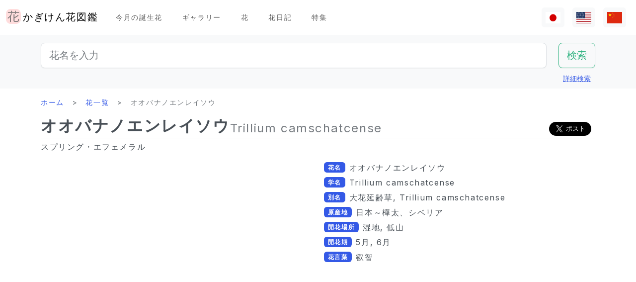

--- FILE ---
content_type: text/html; charset=utf-8
request_url: https://www.flower-db.com/ja/flowers/trillium-camschatcense
body_size: 13368
content:
<!DOCTYPE html><html class="h-100" lang="ja"><head><meta charset="utf-8" /><meta content="width=device-width,initial-scale=1" name="viewport" /><title>オオバナノエンレイソウ | Trillium camschatcense | かぎけん花図鑑</title><link rel="apple-touch-icon" type="image/png" href="https://www.flower-db.com/assets/180x180-b565022977809c0d0930d4bf7a8f370e4ff322827aa09d8d6995d5803ee44af4.png"><link rel="icon" type="image/png" href="https://www.flower-db.com/assets/192x192-be279cb9985010e2d83e18225c9f5d3b2f8cb99e61f606ed9eecdf2a3d36ceb5.png"><meta name="description" content="オオバナノエンレイソウ（大花延齢草、学名：Trillium camschatcense）は、日本～樺太、シベリア原産で、シュロソウ科エンレイソウ属の多年草です。日本では、北海道、本州、四国、九州の平地や、低地～亜高山の湿地に生息します。茎頂に広卵形の葉が３枚輪生します。初夏に、茎頂に白い３弁花を咲かせます。花の中央に子房が１つあり、それを６個の雄蕊が取り囲みます。属名の「Trillium」とは、花と、萼、葉が３枚ずつあることに拠ります。 同属に、花弁の無いエンレイソウ（延齢草、学名：Trillium smallii）があります。 一般名：オオバナノエンレイソウ（大花延齢草、学名：Trilli"><link rel="canonical" href="https://www.flower-db.com/ja/flowers/trillium-camschatcense"><link rel="alternate" href="https://www.flower-db.com/ja/flowers/trillium-camschatcense" hreflang="ja"><link rel="alternate" href="https://www.flower-db.com/en/flowers/trillium-camschatcense" hreflang="en"><link rel="alternate" href="https://www.flower-db.com/zh/flowers/trillium-camschatcense" hreflang="zh"><meta property="fb:app_id" content="119434635471566"><meta name="twitter:card" content="summary_large_image"><meta property="og:url" content="https://www.flower-db.com/ja/flowers/trillium-camschatcense"><meta property="og:type" content="article"><meta property="og:title" content="オオバナノエンレイソウ | Trillium camschatcense"><meta property="og:description" content="オオバナノエンレイソウ（大花延齢草、学名：Trillium camschatcense）は、日本～樺太、シベリア原産で、シュロソウ科エンレイソウ属の多年草です。日本では、北海道、本州、四国、九州の平地や、低地～亜高山の湿地に生息します。茎頂に広卵形の葉が３枚輪生します。初夏に、茎頂に白い３弁花を咲かせます。花の中央に子房が１つあり、それを６個の雄蕊が取り囲みます。属名の「Trillium」とは、花と、萼、葉が３枚ずつあることに拠ります。 同属に、花弁の無いエンレイソウ（延齢草、学名：Trillium smallii）があります。 一般名：オオバナノエンレイソウ（大花延齢草、学名：Trilli"><meta property="og:site_name" content="かぎけん花図鑑"><meta property="og:image" content="https://storage.googleapis.com/flower-db-prd/5f78af752f4d2d0839b780b5db5c0217.jpg"><meta property="og:image" content="https://storage.googleapis.com/flower-db-prd/857151340a5642d52914a5fafa2fcbb6.png"><meta property="og:image" content="https://storage.googleapis.com/flower-db-prd/78d4281fad9c6284996762603ac012f1.jpg"><meta property="og:image" content="https://storage.googleapis.com/flower-db-prd/3da629ef8063fdac5c4e4a0ec7ab8fb4.png"><meta name="thumbnail" content="https://storage.googleapis.com/flower-db-prd/5f78af752f4d2d0839b780b5db5c0217.jpg"><meta content="#FFDDDD" name="theme-color" /><meta name="csrf-param" content="authenticity_token" />
<meta name="csrf-token" content="_OxYpxnAOp-abHQ83hHEddKRvgqxAuRAZvp3ihZGOCKhwM9ngTzEX0t-6pkkz9IvduUB36yVmOJo2x9tl2iqaA" /><link rel="stylesheet" media="all" href="https://www.flower-db.com/assets/application-d831d65c6f6b395a9c111baaff47eb8fe02d2bd0134f823f7e7134b4005bf28f.css" data-turbo-track="reload" /><script src="https://www.flower-db.com/assets/application-4a1e8d9fd9c9c6b43dbad2def80fccd1b67fde144cbf108b2a2923a2d3049f6b.js" data-turbo-track="reload"></script><!-- Global site tag (gtag.js) - Google Analytics -->
<script async src="https://www.googletagmanager.com/gtag/js?id=G-ZM840QWHMK"></script>
<script>
  window.dataLayer = window.dataLayer || [];
  function gtag(){dataLayer.push(arguments);}
  gtag('js', new Date());

  gtag('config', 'G-ZM840QWHMK');
</script>
</head><body class="d-flex flex-column h-100 ja" data-controller="lib--lazy-load-adsense"><nav class="navbar navbar-expand-lg navbar-light"><div class="container-fluid"><a class="navbar-brand d-flex" href="/ja"><img width="30" height="30" alt="flower-db-logo" src="https://www.flower-db.com/assets/logo-6639fe7dbcf345a970ee5b5057f93e2eba3228e01a9486b603b765f8bc12f76d.svg" /><div class="ms-1">かぎけん花図鑑</div></a><button aria-controls="navbar" aria-expanded="false" aria-label="Toggle navigation" class="navbar-toggler" data-bs-target="#navbar" data-bs-toggle="collapse" type="button"><span class="navbar-toggler-icon"></span></button><div class="collapse navbar-collapse" id="navbar"><ul class="navbar-nav me-auto mb-2 mb-lg-0"><li class="nav-item"><a class="nav-link" href="/ja/january-birth-flowers">今月の誕生花</a></li><li class="nav-item"><a class="nav-link" href="/ja/gallery">ギャラリー</a></li><li class="nav-item"><a class="nav-link" href="/ja/flowers">花</a></li><li class="nav-item"><a class="nav-link" href="/ja/articles">花日記</a></li><li class="nav-item"><a class="nav-link" href="/ja/features">特集</a></li></ul><ul class="navbar-nav mb-2 mb-lg-0 flex-row"><li class="nav-item"><a class="nav-link bg-light px-2" id="lang-ja" href="/ja/flowers/trillium-camschatcense"><img width="30" src="https://www.flower-db.com/assets/flag/ja-4d380d86a4936e6a0157ea07ba4ebdd6232bda9ccba317a02608d8589f88501e.svg" /></a></li><li class="nav-item"><a class="nav-link bg-light px-2" id="lang-en" href="/en/flowers/trillium-camschatcense"><img width="30" src="https://www.flower-db.com/assets/flag/en-b7b4ca159b0494268a226a1769c074885c98abdf76583b551b1fd22a97739251.svg" /></a></li><li class="nav-item"><a class="nav-link bg-light px-2" id="lang-zh" href="/zh/flowers/trillium-camschatcense"><img width="30" src="https://www.flower-db.com/assets/flag/zh-541cc5519faa10fe2c80c39078d7ace52473df738d308ddb188774bd8a81bc0e.svg" /></a></li></ul></div></div></nav><main class="flex-shrink-0 mb-3"><div class="bg-body-tertiary pt-3"><div class="container"><form class="row" action="/ja/search" accept-charset="UTF-8" method="get"><div class="col"><input class="form-control form-control-lg" placeholder="花名を入力" type="search" name="query" id="query" /></div><div class="col-auto"><input type="submit" value="検索" class="btn btn-lg btn-outline-success" data-disable-with="検索" /></div></form><div class="d-flex justify-content-end"><button class="p-2 btn btn-link" data-bs-target="#advanced" data-bs-toggle="modal" type="button">詳細検索</button><div class="modal fade" data-controller="lib--modal" id="advanced" tabindex="-1"><div class="modal-dialog modal-dialog-centered modal-dialog-scrollable modal-xl"><div class="modal-content"><div class="modal-header pb-0"><div class="fs-5 border-bottom pb-1 mb-0">詳細検索</div><button aria-label="Close" class="btn-close" data-bs-dismiss="modal" type="button"></button></div><div class="modal-body"><form action="/ja/search" accept-charset="UTF-8" method="get"><div class="row mb-3"><div class="col"><label class="form-label" for="name">花名</label><input class="form-control" type="text" name="name" id="name" /></div><div class="col"><label class="form-label" for="formal_name">学名</label><input class="form-control" type="text" name="formal_name" id="formal_name" /></div></div><div class="row mb-3"><div class="col"><label class="form-label" for="origin">原産地</label><input class="form-control" type="text" name="origin" id="origin" /></div><div class="col"><label class="form-label" for="morph">生活型</label><input class="form-control" type="text" name="morph" id="morph" /></div></div><div class="row mb-3 g-3"><div class="col-6 col-lg"><label class="form-label" for="order">目</label><input class="form-control" type="text" name="order" id="order" /></div><div class="col-6 col-lg"><label class="form-label" for="family">科</label><input class="form-control" type="text" name="family" id="family" /></div><div class="col-6 col-lg"><label class="form-label" for="genus">属</label><input class="form-control" type="text" name="genus" id="genus" /></div><div class="col-6 col-lg"><label class="form-label" for="species">種</label><input class="form-control" type="text" name="species" id="species" /></div></div><div class="row mb-3 g-3"><div class="col-6 col-lg"><label class="form-label" for="flower_type">花のタイプ</label><select class="form-select" name="flower_type" id="flower_type"><option value="" label=" "></option>
<option value="actinomorphic">放射相称花</option>
<option value="zygomorphic">左右相称花</option>
<option value="asymmetric">非相称花</option>
<option value="bisymmetric">十字相称花</option>
<option value="other">その他</option></select></div><div class="col-6 col-lg"><label class="form-label" for="flower_array">花序</label><select class="form-select" name="flower_array" id="flower_array"><option value="" label=" "></option>
<option value="solitary">単頂花序</option>
<option value="raceme">総状花序</option>
<option value="spike">穂状花序</option>
<option value="corymb">散房花序</option>
<option value="panicle">円錐/複総状花序</option>
<option value="cyme">集散花序</option>
<option value="double_cymes">複集散花序</option>
<option value="scorpioid">さそり型花序</option>
<option value="head">頭状花序</option>
<option value="umbel">散形花序/傘形</option>
<option value="pleiochasium">多散花序</option>
<option value="catkin">尾状花序</option>
<option value="spadix">肉穂花序</option>
<option value="hypanthodium">イチジク型花序</option>
<option value="cyathium">杯形花序</option>
<option value="verticillaster">輪散花序</option>
<option value="spikelet">小穂花序</option>
<option value="pollen_cone">毬状花序</option>
<option value="glomerule">団散花序</option>
<option value="dichasial_cyme">2出集散花序</option>
<option value="bostryx">カタツムリ型花序</option>
<option value="monochasium">単散花序</option>
<option value="rhipidium">扇状花序</option>
<option value="drepanium">カマ型花序</option>
<option value="other">その他</option></select></div><div class="col-6 col-lg"><label class="form-label" for="petal_shape">花冠</label><select class="form-select" name="petal_shape" id="petal_shape"><option value="" label=" "></option>
<option value="funnel_shaped">漏斗形/トランペット形</option>
<option value="urceolate">壺形</option>
<option value="bell_shaped">鐘形</option>
<option value="four_petaled">4弁花</option>
<option value="five_petaled">5弁形</option>
<option value="multi_petaled">多弁形</option>
<option value="labiate">唇形</option>
<option value="cup_shaped">杯形</option>
<option value="cruciate">高杯形</option>
<option value="papilionaceous">蝶形</option>
<option value="ligulate">舌状形</option>
<option value="tubular">管状形</option>
<option value="caryophyllaceous">ナデシコ形</option>
<option value="rosaceous">バラ形</option>
<option value="galeate">かぶと状/有距形</option>
<option value="iris">あやめ形</option>
<option value="viola">スミレ形</option>
<option value="liliaceous">ユリ形</option>
<option value="orchidaceae">ラン形</option>
<option value="rotate">車形</option>
<option value="disc_corolla">筒形</option>
<option value="filiform">糸状</option>
<option value="personate">仮面状花冠</option>
<option value="six_petaled">6弁花</option>
<option value="apetalous">花びら無し</option>
<option value="ovate">卵形/楕円形</option>
<option value="capitulum">頭花</option>
<option value="three_petaled">3弁花</option>
<option value="catkin">尾状</option>
<option value="spikelet">小穂</option>
<option value="other">その他</option></select></div><div class="col-6 col-lg"><label class="form-label" for="leaf_type">葉形</label><select class="form-select" name="leaf_type" id="leaf_type"><option value="" label=" "></option>
<option value="spatulate">へら形</option>
<option value="orbicular">円形</option>
<option value="linear">線形</option>
<option value="palmate">掌形</option>
<option value="pinnately_lobed">羽状形</option>
<option value="elliptic">楕円形</option>
<option value="oblong">長楕円形</option>
<option value="acicular">針形</option>
<option value="lanceolate">披針形</option>
<option value="oblanceolate">倒披針形</option>
<option value="ovate">卵形</option>
<option value="obovate">倒卵形</option>
<option value="cordate">心臓形</option>
<option value="obcordate">倒心臓形</option>
<option value="reniform">腎臓形</option>
<option value="hastate">矛形</option>
<option value="sagittate">矢じり形</option>
<option value="deltoi">三角形</option>
<option value="peltate">盾形</option>
<option value="ligulate">舌状</option>
<option value="subulate">錐形</option>
<option value="rhomboid">菱形</option>
<option value="paripinnate">偶数羽状複葉</option>
<option value="impari_pinnate">奇数羽状複葉</option>
<option value="bipinnate">2回羽状複葉</option>
<option value="tripinnate">3回羽状複葉</option>
<option value="palmately_compound">掌状複葉</option>
<option value="ternately_compound">3出複葉</option>
<option value="biternate">2回3出羽状複葉</option>
<option value="ensiform">剣形</option>
<option value="pinnate">羽状複葉</option>
<option value="radical_leaf">根生葉</option>
<option value="capsular">莢状</option>
<option value="plicate">扇形</option>
<option value="terete">円筒形</option>
<option value="other">その他</option></select></div><div class="col-6 col-lg"><label class="form-label" for="leaf_edge">葉縁</label><select class="form-select" name="leaf_edge" id="leaf_edge"><option value="" label=" "></option>
<option value="entire_fringe">全縁</option>
<option value="crenate">波状</option>
<option value="serrate">鋸歯状</option>
<option value="dentate">歯状</option>
<option value="incised">欠刻状</option>
<option value="biserrate">重鋸歯状</option>
<option value="spiny">棘状</option>
<option value="ciliate">毛</option>
<option value="other">その他</option></select></div></div><div class="row mb-3"><div class="col"><label class="form-label" for="place">開花場所</label><select class="form-select" name="place" id="place"><option value="" label=" "></option>
<option value="fields">野原・畦道</option>
<option value="high_mountain">高山</option>
<option value="garden">庭</option>
<option value="wetland">湿地</option>
<option value="cut_flower">切り花・生け花</option>
<option value="greenhouse">温室</option>
<option value="orchard">果樹園</option>
<option value="farm">畑</option>
<option value="seashore">海岸</option>
<option value="botanical_gardens">植物園</option>
<option value="overseas">海外</option>
<option value="low_mountain">低山</option>
<option value="sub_alpine">亜高山</option>
<option value="hokkaido">北海道</option>
<option value="temple">墓地・寺院</option>
<option value="park">公園</option>
<option value="sub_tropical">亜熱帯地域</option>
<option value="cultivar">園芸品種</option>
<option value="okinawa">沖縄</option>
<option value="bonsai">盆栽</option>
<option value="potted_flower">鉢花</option>
<option value="foliage_plant">観葉植物</option>
<option value="street">街路、植栽</option>
<option value="specific_area">特定の地域</option>
<option value="hakone">箱根</option>
<option value="river">川・池</option>
<option value="paddy_field">田んぼ</option></select></div><div class="col"><label class="form-label" for="location">撮影場所</label><select class="form-select" name="location" id="location"><option value="" label=" "></option>
<option value="1">京都府立植物園</option>
<option value="2">東京都薬用植物園</option>
<option value="3">浜名湖花博2004</option>
<option value="4">神代植物公園</option>
<option value="5">リマフリ・ガーデン(カウアイ島)</option>
<option value="6">木場公園</option>
<option value="7">夢の島熱帯植物館</option>
<option value="8">麹町</option>
<option value="9">新宿御苑温室</option>
<option value="10">千葉</option>
<option value="11">清水谷公園</option>
<option value="12">市川市動植物園</option>
<option value="13">伊豆大島</option>
<option value="14">礼文島高山植物園</option>
<option value="15">早明浦ダム</option>
<option value="16">清澄白河</option>
<option value="17">エンチャンティング フローラル ガーデンズ</option>
<option value="18">赤塚植物園</option>
<option value="19">京都動物園</option>
<option value="20">由布院</option>
<option value="21">江東区</option>
<option value="22">ズーラシア</option>
<option value="23">準備中</option>
<option value="24">八ヶ岳薬用植物園</option>
<option value="25">姫路市</option>
<option value="26">ニューヨークランプミュージアム&amp; フラワーガーデン</option>
<option value="27">伊豆四季の花公園</option>
<option value="28">麻布十番</option>
<option value="29">咲くやこの花館</option>
<option value="30">プラザ元加賀</option>
<option value="31">殿ケ谷戸庭園</option>
<option value="32">熱帯ドリームセンター（沖縄）</option>
<option value="33">マウイ島</option>
<option value="34">カウアイ島</option>
<option value="35">OKINAWAフルーツらんど</option>
<option value="36">東山動物園</option>
<option value="37">筑波実験植物園</option>
<option value="38">フラワーパークかごしま</option>
<option value="39">墨田区菊川の庭木</option>
<option value="40">紀尾井町通り</option>
<option value="41">六甲高山植物園</option>
<option value="42">かぎけん</option>
<option value="43">沖縄竹富島</option>
<option value="44">城ヶ崎海岸</option>
<option value="45">小石川植物園</option>
<option value="46">尾瀬沼</option>
<option value="47">ハワイ熱帯植物園（ハワイ島）</option>
<option value="48">皇居二の丸公園</option>
<option value="49">SA</option>
<option value="50">稚内</option>
<option value="51">北海道稚内</option>
<option value="52">和代様宅</option>
<option value="53">ハワイ島（ビッグアイランド）</option>
<option value="54">熱川バナナワニ園</option>
<option value="55">小室山</option>
<option value="56">猿江恩賜公園</option>
<option value="57">若洲</option>
<option value="58">ワイメア・オージュボンセンター(オアフ島)</option>
<option value="59">牧野植物園</option>
<option value="60">箱根湿生植物園</option>
<option value="61">千代田区内</option>
<option value="62">気仙沼</option>
<option value="63">西会津</option>
<option value="64">東京都内</option>
<option value="65">日光植物園</option>
<option value="66">らんの里　堂ヶ島</option>
<option value="67">ファーム富田</option>
<option value="68">湯布院</option>
<option value="69">富山県</option>
<option value="70">北海道</option>
<option value="71">小田原PA</option>
<option value="72">高尾山 ”山草園”</option>
<option value="73">熱海</option>
<option value="74">北海道（ワッカ原生花園）</option>
<option value="75">礼文島</option>
<option value="76">自宅</option>
<option value="77">浜離宮</option>
<option value="78">台場</option>
<option value="79">マザー牧場</option>
<option value="80">あしかがフラワーパーク</option>
<option value="81">青島亜熱帯植物園</option>
<option value="82">新宿御苑</option>
<option value="83">品川水族館</option>
<option value="84">沖縄本島</option>
<option value="85">静岡県</option>
<option value="86">東京都庭園美術館</option>
<option value="87">立山室堂</option>
<option value="88">ハイジの花道</option>
<option value="89">高千穂</option>
<option value="90">オアフ島</option>
<option value="91">赤城自然公園</option>
<option value="92">高尾山</option>
<option value="93">飛騨高山</option>
<option value="94">錦糸町</option>
<option value="95">飫肥</option>
<option value="96">京都</option>
<option value="97">城ヶ島</option>
<option value="98">京都水族館</option>
<option value="99">白川郷</option>
<option value="100">島根県</option>
<option value="101">上高地</option>
<option value="102">クラロッジ（マウイ島）</option>
<option value="103">小清水原生花園</option>
<option value="104">白山自然高山植物園</option>
<option value="105">高知県いの町</option>
<option value="106">東京大学構内</option>
<option value="107">はな阿蘇美</option>
<option value="108">奄美自然観察の森</option>
<option value="109">軽井沢</option>
<option value="110">新潟のホテル</option>
<option value="111">レストラン</option>
<option value="112">山梨県</option>
<option value="113">谷津干潟</option>
<option value="114">ハンターマウンテン塩原</option>
<option value="115">長野県</option>
<option value="116">蘭展（後楽園、2007年3月4日）</option>
<option value="117">後楽園ドーム</option>
<option value="118">世界らん展、後楽園ドーム</option>
<option value="119">清瀬市</option>
<option value="120">シンガポール植物園</option>
<option value="121">黒部平高山植物園</option>
<option value="122">シドニー王立植物園</option>
<option value="123">シドニー</option>
<option value="124">宮崎県</option>
<option value="125">日比谷公園</option>
<option value="126">フラワーパーク鹿児島</option>
<option value="127">大分県</option>
<option value="128">くじゅう野の花の郷</option>
<option value="129">山口県</option>
<option value="130">甲府</option>
<option value="131">青連院</option>
<option value="132">日光花いちもんめ</option>
<option value="133">白山神社</option>
<option value="134">姫路手柄山温室植物園</option>
<option value="135">萩</option>
<option value="136">裏磐梯</option>
<option value="137">東館山高山植物園</option>
<option value="138">国立歴史民俗博物館　&#39;くらしの植物苑&#39;</option>
<option value="139">東京都立大島公園</option>
<option value="140">奇跡の星の植物館</option>
<option value="141">ガザリア</option>
<option value="142">箱根</option>
<option value="143">奄美大島</option>
<option value="144">レイクヒルファーム</option>
<option value="145">東京銀座</option>
<option value="146">釧路湿原</option>
<option value="147">横浜・八景島シーパラダイス</option>
<option value="148">皇居</option>
<option value="149">らんの里 堂ヶ島（2013年7月31日営業終了）</option>
<option value="150">あとで</option>
<option value="151">砺波（富山県）</option>
<option value="152">川奈ホテル</option>
<option value="153">那須高原</option>
<option value="154">台北</option>
<option value="155">兵庫県</option>
<option value="156">北海道大学</option>
<option value="157">蘭展（後楽園、2019年2月17日）</option>
<option value="158">半蔵門</option>
<option value="159">葛西臨海公園</option>
<option value="160">鹿児島</option>
<option value="161">箱根富士屋ホテル</option>
<option value="162">東南植物楽園</option>
<option value="163">松山</option>
<option value="164">松江</option>
<option value="165">大阪</option>
<option value="166">唐招提寺</option>
<option value="167">向島百花園</option>
<option value="168">熊本県</option>
<option value="169">熊本動植物園</option>
<option value="170">奈良</option>
<option value="171">高岡</option>
<option value="172">伊豆大島公園椿園</option>
<option value="173">多摩動物公園</option>
<option value="174">不明</option>
<option value="175">葛西臨海水族園</option>
<option value="176">奥多摩湖</option>
<option value="177">神奈川県</option>
<option value="178">皇居東御苑</option>
<option value="179">大王わさび農場</option>
<option value="180">別府</option>
<option value="181">鬼怒川温泉</option>
<option value="182">石垣島</option>
<option value="183">熊本県農業研究センター</option>
<option value="184">和歌山県</option>
<option value="185">上野不忍池</option>
<option value="186">二条城</option>
<option value="187">沖縄県西表島</option>
<option value="188">ホテルニューオータニ</option>
<option value="189">江戸川自然動物園</option>
<option value="190">河津Bagatelle</option>
<option value="191">昭和記念公園</option>
<option value="192">日本橋（東京）</option>
<option value="193">帯広(北海道)</option>
<option value="194">北の丸公園</option>
<option value="195">上野動物園</option>
<option value="196">大雪山</option>
<option value="197">八ヶ岳</option>
<option value="198">石見銀山</option>
<option value="199">国立劇場前庭</option>
<option value="200">松島</option>
<option value="201">東京ドーム</option>
<option value="202">タイ</option>
<option value="203">下今市</option>
<option value="204">日南海岸</option>
<option value="205">明治神宮</option>
<option value="206">京都ホテル</option>
<option value="207">錦糸公園</option>
<option value="208">鳥羽市立　海の博物館</option>
<option value="209">ヒルトン大阪</option>
<option value="210">老神温泉</option>
<option value="211">名取智恵子様から</option>
<option value="212">マウラナニベイホテル＆バンガローズ</option>
<option value="213">ショップ</option>
<option value="214">川場(茨城県)</option>
<option value="215">内幸町</option>
<option value="216">三重県</option>
<option value="218">天空の農園</option>
<option value="219">仁淀川</option>
<option value="220">日本橋高島屋</option>
<option value="221">埼玉県こども動物園</option>
<option value="222">バドラッツ パレス ホテル</option>
<option value="223">自然教育園</option>
<option value="224">箱根園水族館</option>
<option value="225">アクアマリンいなわしろカワセミ水族館</option>
<option value="226">オロンコイワ</option>
<option value="227">小石川植物園　温室</option>
<option value="228">下久保ダム</option>
<option value="217">ニューカレドニア・リビエルブルー州立公園</option>
<option value="229">浜名湖花博2004_1</option>
<option value="230">浜名湖花博2004_2</option>
<option value="231">浜名湖花博2004_3</option>
<option value="232">浜名湖花博2004_4</option>
<option value="233">浜名湖花博2004_5</option>
<option value="234">浜名湖花博2004_6</option>
<option value="235">美山</option>
<option value="236">ラッフルズホテル</option>
<option value="237">あんずの里物産館</option>
<option value="238">小田原の民家</option>
<option value="239">群馬県沼田</option>
<option value="240">江の島サムエル・コッキング苑</option>
<option value="241">アトランタ</option>
<option value="242">ニューカレドニア</option>
<option value="243">板橋区立熱帯環境植物館　</option>
<option value="244">亀戸中央公園</option>
<option value="245">赤い魚</option>
<option value="246">浜名湖ガーデンパーク</option>
<option value="247">浜名湖フラワーパーク</option>
<option value="248">仁淀川沿岸</option>
<option value="249">浜名湖フラワーガーデンにあるモネの庭</option>
<option value="251">京成バラ園</option>
<option value="252">高山植物園　アルプの里</option>
<option value="253">越後湯沢</option>
<option value="254">群馬フラワーパーク</option>
<option value="250">イラスト:有紀＠かぎけん(千代田区麹町,東京)</option>
<option value="255">撮影：藤田明希</option>
<option value="258">小河内ダム</option>
<option value="256">伊豆大島椿公園’椿資料館’</option>
<option value="257">奥飛騨平湯大滝公園</option>
<option value="259">富山県中央植物園</option>
<option value="260">足摺岬</option>
<option value="261">シンガポール</option>
<option value="262">柳下瑞穂制作</option>
<option value="263">新潟市</option>
<option value="264">旭山動物園</option>
<option value="265">台東区</option>
<option value="266">奥入瀬</option>
<option value="267">南房総</option>
<option value="268">堀切菖蒲園</option>
<option value="269">九段会館</option>
<option value="270">ザ・ブセナテラス</option>
<option value="271">バドラッツ パレス ホテル </option>
<option value="273">河口湖音楽と森の美術館</option>
<option value="274">サンライズ・プロテア・ファーム（マウイ島）</option>
<option value="272">河口湖ふふ</option>
<option value="275">修善寺</option>
<option value="276">マンションの共有スペース</option>
<option value="277">鳥取県</option>
<option value="278">名古屋市</option>
<option value="279">白馬五竜高山植物園</option>
<option value="280">Copilotさん</option>
<option value="281">TV</option>
<option value="282">✨geminiさん</option>
<option value="283">Aquaさん</option></select></div></div><div class="mb-3"><label class="form-label" for="seasons">開花期</label><div class="row row-cols-4 row-cols-lg-6 row-cols-xl-auto g-0"><div class="col"><div class="form-check form-check-inline"><input class="form-check-input" type="checkbox" value="january" name="seasons[]" id="seasons_january" /><label class="form-check-label" for="seasons_january">1月</label></div></div><div class="col"><div class="form-check form-check-inline"><input class="form-check-input" type="checkbox" value="february" name="seasons[]" id="seasons_february" /><label class="form-check-label" for="seasons_february">2月</label></div></div><div class="col"><div class="form-check form-check-inline"><input class="form-check-input" type="checkbox" value="march" name="seasons[]" id="seasons_march" /><label class="form-check-label" for="seasons_march">3月</label></div></div><div class="col"><div class="form-check form-check-inline"><input class="form-check-input" type="checkbox" value="april" name="seasons[]" id="seasons_april" /><label class="form-check-label" for="seasons_april">4月</label></div></div><div class="col"><div class="form-check form-check-inline"><input class="form-check-input" type="checkbox" value="may" name="seasons[]" id="seasons_may" /><label class="form-check-label" for="seasons_may">5月</label></div></div><div class="col"><div class="form-check form-check-inline"><input class="form-check-input" type="checkbox" value="june" name="seasons[]" id="seasons_june" /><label class="form-check-label" for="seasons_june">6月</label></div></div><div class="col"><div class="form-check form-check-inline"><input class="form-check-input" type="checkbox" value="july" name="seasons[]" id="seasons_july" /><label class="form-check-label" for="seasons_july">7月</label></div></div><div class="col"><div class="form-check form-check-inline"><input class="form-check-input" type="checkbox" value="august" name="seasons[]" id="seasons_august" /><label class="form-check-label" for="seasons_august">8月</label></div></div><div class="col"><div class="form-check form-check-inline"><input class="form-check-input" type="checkbox" value="september" name="seasons[]" id="seasons_september" /><label class="form-check-label" for="seasons_september">9月</label></div></div><div class="col"><div class="form-check form-check-inline"><input class="form-check-input" type="checkbox" value="october" name="seasons[]" id="seasons_october" /><label class="form-check-label" for="seasons_october">10月</label></div></div><div class="col"><div class="form-check form-check-inline"><input class="form-check-input" type="checkbox" value="november" name="seasons[]" id="seasons_november" /><label class="form-check-label" for="seasons_november">11月</label></div></div><div class="col"><div class="form-check form-check-inline"><input class="form-check-input" type="checkbox" value="december" name="seasons[]" id="seasons_december" /><label class="form-check-label" for="seasons_december">12月</label></div></div></div></div><div class="row mb-3"><div class="col"><label class="form-label" for="flower_color">花の色</label><select class="form-select" name="flower_color" id="flower_color"><option value="" label=" "></option>
<option value="red">赤</option>
<option value="pink">桃</option>
<option value="blue">青</option>
<option value="brown">茶</option>
<option value="green">緑</option>
<option value="violet">紫</option>
<option value="orange">橙</option>
<option value="yellow">黄</option>
<option value="cream">薄黄</option>
<option value="black">黒</option>
<option value="silver">銀</option>
<option value="white">白</option>
<option value="other">その他</option></select></div><div class="col"><label class="form-label" for="leaf_color">葉の色</label><select class="form-select" name="leaf_color" id="leaf_color"><option value="" label=" "></option>
<option value="red">赤</option>
<option value="pink">桃</option>
<option value="blue">青</option>
<option value="brown">茶</option>
<option value="green">緑</option>
<option value="violet">紫</option>
<option value="orange">橙</option>
<option value="yellow">黄</option>
<option value="cream">薄黄</option>
<option value="black">黒</option>
<option value="silver">銀</option>
<option value="white">白</option>
<option value="other">その他</option></select></div><div class="col"><label class="form-label" for="fruit_color">実の色</label><select class="form-select" name="fruit_color" id="fruit_color"><option value="" label=" "></option>
<option value="red">赤</option>
<option value="pink">桃</option>
<option value="blue">青</option>
<option value="brown">茶</option>
<option value="green">緑</option>
<option value="violet">紫</option>
<option value="orange">橙</option>
<option value="yellow">黄</option>
<option value="cream">薄黄</option>
<option value="black">黒</option>
<option value="silver">銀</option>
<option value="white">白</option>
<option value="other">その他</option></select></div></div><div class="row mb-3"><div class="col"><label class="form-label" for="image_flower_color">[画像] 花の色</label><select class="form-select" name="image_flower_color" id="image_flower_color"><option value="" label=" "></option>
<option value="red">赤</option>
<option value="pink">桃</option>
<option value="blue">青</option>
<option value="brown">茶</option>
<option value="green">緑</option>
<option value="violet">紫</option>
<option value="orange">橙</option>
<option value="yellow">黄</option>
<option value="cream">薄黄</option>
<option value="black">黒</option>
<option value="silver">銀</option>
<option value="white">白</option>
<option value="other">その他</option></select></div><div class="col"><label class="form-label" for="image_leaf_color">[画像] 葉の色</label><select class="form-select" name="image_leaf_color" id="image_leaf_color"><option value="" label=" "></option>
<option value="red">赤</option>
<option value="pink">桃</option>
<option value="blue">青</option>
<option value="brown">茶</option>
<option value="green">緑</option>
<option value="violet">紫</option>
<option value="orange">橙</option>
<option value="yellow">黄</option>
<option value="cream">薄黄</option>
<option value="black">黒</option>
<option value="silver">銀</option>
<option value="white">白</option>
<option value="other">その他</option></select></div><div class="col"><label class="form-label" for="image_fruit_color">[画像] 実の色</label><select class="form-select" name="image_fruit_color" id="image_fruit_color"><option value="" label=" "></option>
<option value="red">赤</option>
<option value="pink">桃</option>
<option value="blue">青</option>
<option value="brown">茶</option>
<option value="green">緑</option>
<option value="violet">紫</option>
<option value="orange">橙</option>
<option value="yellow">黄</option>
<option value="cream">薄黄</option>
<option value="black">黒</option>
<option value="silver">銀</option>
<option value="white">白</option>
<option value="other">その他</option></select></div></div><div class="col-lg-6 d-grid mx-auto"><input type="submit" value="検索" class="btn btn-outline-primary" data-disable-with="検索" /></div></form></div></div></div></div></div></div></div><div class="container"><nav aria-label="breadcrumb" class="d-none d-md-block"><ol class="breadcrumb mb-0"><li class="breadcrumb-item"><a href="/ja">ホーム</a></li><li class="breadcrumb-item"><a href="/ja/flowers">花一覧</a></li><li class="breadcrumb-item active">オオバナノエンレイソウ</li></ol></nav><article class="mt-3 mt-md-0"><div class="lead d-lg-flex align-items-end flex-wrap gap-2 border-bottom pb-1 mb-1"><h1 class="fs-2 fw-bold lh-sm mb-0 user-select-all">オオバナノエンレイソウ</h1><div class="d-flex justify-content-between align-items-end flex-wrap flex-grow-1 gap-2"><div class="text-body-secondary lh-sm user-select-all fs-4">Trillium camschatcense</div><div class="share-button">
  <div class="d-flex gap-2 small">
    <div class="d-flex">
      <iframe
        src="https://www.facebook.com/plugins/share_button.php?href=https%3A%2F%2Fwww.flower-db.com%2Fja%2Fflowers%2Ftrillium-camschatcense&layout=button&size=large&width=105&height=28&appId=119434635471566"
        width="105"
        height="28"
        style="border:none;overflow:hidden"
        scrolling="no"
        frameborder="0"
        allowfullscreen="true"
        allow="autoplay; clipboard-write; encrypted-media; picture-in-picture; web-share"
      ></iframe>
    </div>

    <div class="d-flex">
      <a href="https://twitter.com/share?ref_src=twsrc%5Etfw" class="twitter-share-button" data-size="large" data-show-count="false">ポスト</a>
      <script async src="https://platform.twitter.com/widgets.js" charset="utf-8"></script>
    </div>
  </div>
</div>
</div></div><section><p>スプリング・エフェメラル</p></section><div class="row"><section class="col-12 col-lg-6"><div class="splide mb-2" data-controller="lib--splide" id="main"><div class="splide__track"><ul class="splide__list"><li class="splide__slide"><div class="position-relative"><a target="_blank" rel="noopener" href="https://storage.googleapis.com/flower-db-prd/5f78af752f4d2d0839b780b5db5c0217.jpg"><div class="ratio ratio-4x3"><picture><source srcset="https://storage.googleapis.com/flower-db-prd/md_webp-d2efeb0285684fc9b3b53995f7fce95a.webp" type="image/webp"><source srcset="https://storage.googleapis.com/flower-db-prd/md-a190b91623a61cedc7756177083df869.jpeg" type="image/jpeg"><img src="https://storage.googleapis.com/flower-db-prd/5f78af752f4d2d0839b780b5db5c0217.jpg" class="w-100 h-100 object-fit-cover rounded" alt="オオバナノエンレイソウ"></picture></div></a><div class="badge position-absolute bottom-0 start-0 w-100 text-white bg-black bg-opacity-10 rounded-0 rounded-bottom text-truncate">撮影場所: 箱根湿生植物園</div></div></li><li class="splide__slide"><div class="position-relative"><a target="_blank" rel="noopener" href="https://storage.googleapis.com/flower-db-prd/857151340a5642d52914a5fafa2fcbb6.png"><div class="ratio ratio-4x3"><picture><source srcset="https://storage.googleapis.com/flower-db-prd/md_webp-dbc8c7ea1086ff72e6f610745dccc58a.webp" type="image/webp"><source srcset="https://storage.googleapis.com/flower-db-prd/md-937f14ed7eb858d0a60fcb9ff9af4cc4.jpeg" type="image/jpeg"><img src="https://storage.googleapis.com/flower-db-prd/857151340a5642d52914a5fafa2fcbb6.png" class="w-100 h-100 object-fit-cover rounded" alt="オオバナノエンレイソウ"></picture></div></a><div class="badge position-absolute bottom-0 start-0 w-100 text-white bg-black bg-opacity-10 rounded-0 rounded-bottom text-truncate">撮影場所: 箱根湿生植物園</div></div></li><li class="splide__slide"><div class="position-relative"><a target="_blank" rel="noopener" href="https://storage.googleapis.com/flower-db-prd/78d4281fad9c6284996762603ac012f1.jpg"><div class="ratio ratio-4x3"><picture><source srcset="https://storage.googleapis.com/flower-db-prd/md_webp-50a259c6fa2b8739127998ca74430df4.webp" type="image/webp"><source srcset="https://storage.googleapis.com/flower-db-prd/md-ad80ac54c43f804720f1f523d97adba4.jpeg" type="image/jpeg"><img src="https://storage.googleapis.com/flower-db-prd/78d4281fad9c6284996762603ac012f1.jpg" class="w-100 h-100 object-fit-cover rounded" alt="オオバナノエンレイソウ"></picture></div></a><div class="badge position-absolute bottom-0 start-0 w-100 text-white bg-black bg-opacity-10 rounded-0 rounded-bottom text-truncate">撮影場所: 箱根湿生植物園</div></div></li><li class="splide__slide"><div class="position-relative"><a target="_blank" rel="noopener" href="https://storage.googleapis.com/flower-db-prd/3da629ef8063fdac5c4e4a0ec7ab8fb4.png"><div class="ratio ratio-4x3"><picture><source srcset="https://storage.googleapis.com/flower-db-prd/md_webp-839eb7e9f4d2bc6fdd51e603604e1f56.webp" type="image/webp"><source srcset="https://storage.googleapis.com/flower-db-prd/md-5bd705b72f192884715779b779ecceed.jpeg" type="image/jpeg"><img src="https://storage.googleapis.com/flower-db-prd/3da629ef8063fdac5c4e4a0ec7ab8fb4.png" class="w-100 h-100 object-fit-cover rounded" alt="オオバナノエンレイソウ"></picture></div></a><div class="badge position-absolute bottom-0 start-0 w-100 text-white bg-black bg-opacity-10 rounded-0 rounded-bottom text-truncate">撮影場所: 箱根湿生植物園</div></div></li></ul></div></div><div class="splide" data-controller="lib--splide" id="thumb"><div class="splide__track"><ul class="splide__list"><li class="splide__slide"><div class="ratio ratio-4x3"><picture><source srcset="https://storage.googleapis.com/flower-db-prd/sm_webp-ab1b8eff42558c5d41e5763f4badddef.webp" type="image/webp"><source srcset="https://storage.googleapis.com/flower-db-prd/sm-ba88cf885384bdbda67e1b4fa4f9fec1.jpeg" type="image/jpeg"><img src="https://storage.googleapis.com/flower-db-prd/5f78af752f4d2d0839b780b5db5c0217.jpg" class="w-100 h-100 object-fit-cover rounded" alt="オオバナノエンレイソウ"></picture></div></li><li class="splide__slide"><div class="ratio ratio-4x3"><picture><source srcset="https://storage.googleapis.com/flower-db-prd/sm_webp-1c2ba71e9c53f8381d1bb974e9e31c9a.webp" type="image/webp"><source srcset="https://storage.googleapis.com/flower-db-prd/sm-9e0a6900139e0ab868cf254f2146c3fa.jpeg" type="image/jpeg"><img src="https://storage.googleapis.com/flower-db-prd/857151340a5642d52914a5fafa2fcbb6.png" class="w-100 h-100 object-fit-cover rounded" alt="オオバナノエンレイソウ"></picture></div></li><li class="splide__slide"><div class="ratio ratio-4x3"><picture><source srcset="https://storage.googleapis.com/flower-db-prd/sm_webp-026a75e890c85a480f32beff6db953e9.webp" type="image/webp"><source srcset="https://storage.googleapis.com/flower-db-prd/sm-09172d616582519e29f8ddf93a6a23a6.jpeg" type="image/jpeg"><img src="https://storage.googleapis.com/flower-db-prd/78d4281fad9c6284996762603ac012f1.jpg" class="w-100 h-100 object-fit-cover rounded" alt="オオバナノエンレイソウ"></picture></div></li><li class="splide__slide"><div class="ratio ratio-4x3"><picture><source srcset="https://storage.googleapis.com/flower-db-prd/sm_webp-6faf3413e7a0a5441df36ba34b76f212.webp" type="image/webp"><source srcset="https://storage.googleapis.com/flower-db-prd/sm-94dd0d7c33f5973fe5b4b9553efe0b98.jpeg" type="image/jpeg"><img src="https://storage.googleapis.com/flower-db-prd/3da629ef8063fdac5c4e4a0ec7ab8fb4.png" class="w-100 h-100 object-fit-cover rounded" alt="オオバナノエンレイソウ"></picture></div></li></ul></div></div></section><section class="col-12 col-lg-6"><ul class="list-unstyled mt-3 mt-lg-0 mb-0"><li class="d-flex align-items-center mb-1"><span class="badge bg-primary me-2">花名</span><div class="user-select-all">オオバナノエンレイソウ</div></li><li class="d-flex align-items-center mb-1"><span class="badge bg-primary me-2">学名</span><div class="user-select-all">Trillium camschatcense</div></li><li class="d-flex align-items-center mb-1"><span class="badge bg-primary me-2">別名</span>大花延齢草, Trillium camschatcense</li><li class="d-flex align-items-center mb-1"><span class="badge bg-primary me-2">原産地</span>日本～樺太、シベリア</li><li class="d-flex align-items-center mb-1"><span class="badge bg-primary me-2">開花場所</span>湿地, 低山</li><li class="d-flex align-items-center mb-1"><span class="badge bg-primary me-2">開花期</span>5月, 6月</li><li class="d-flex align-items-center mb-1"><span class="badge bg-primary me-2">花言葉</span>叡智</li></ul><div class="ga">
  <ins class="adsbygoogle d-flex justify-content-center align-items-center my-3"
       style="display:block"
       data-ad-client="ca-pub-1954152434298521"
       data-ad-slot="8381017621"
       data-ad-format="auto"
       data-full-width-responsive="true"></ins>
  <script>(adsbygoogle = window.adsbygoogle || []).push({});</script>
</div>
</section></div><section><div class="d-flex align-items-end flex-wrap column-gap-2 mt-3 mb-2"><h2 class="lead mb-0">オオバナノエンレイソウとは</h2></div><p>オオバナノエンレイソウ（大花延齢草、学名：Trillium camschatcense）は、日本～樺太、シベリア原産で、シュロソウ科エンレイソウ属の多年草です。日本では、北海道、本州、四国、九州の平地や、低地～亜高山の湿地に生息します。茎頂に広卵形の葉が３枚輪生します。初夏に、茎頂に白い３弁花を咲かせます。花の中央に子房が１つあり、それを６個の雄蕊が取り囲みます。属名の「Trillium」とは、花と、萼、葉が３枚ずつあることに拠ります。
<br />同属に、花弁の無い<a href="https://www.flower-db.com/ja/flower:460"><i class="linkify icon"></i>エンレイソウ</a>（延齢草、学名：Trillium smallii）があります。</p>

<p>一般名：オオバナノエンレイソウ（大花延齢草、学名：Trillium camschatcense、シノニム:Trillium kamtschaticum、分類名：植物界被子植物単子葉類ユリ目シュロソウ科（メランチウム科）エンレイソウ属、原産地：日本～樺太、シベリア、生息分布：サハリン、北海道･本州･四国･九州の日本、環境：低地や山地の林内の湿地、生活型：多年草、茎丈：30〜70 cm、葉序：輪生、葉数：3枚、葉色：緑、葉形：広卵形、葉径：10〜20 cm、葉柄：無し、花弁：無し、開花期：5月～6月、萼数：3、花色：白、花径：5～7 cm、花の出る場所：茎頂、雄蕊数：６、子房数：１、果実型：液果、果実色：緑、黒、用途：漢方薬。</p></section><hr /><section class="row"><div class="col-12 col-lg-4"><ul class="list-unstyled mt-0 mb-0"><li class="d-flex align-items-center mb-1"><span class="badge bg-primary me-2">目</span><div class="user-select-all">ユリ</div><a class="ms-1" href="/ja/search?order=%E3%83%A6%E3%83%AA"><img src="https://www.flower-db.com/assets/icon/search-ec9ee0d7d380d236c6cc7652d3e8f2cc0c24741fd8d81fee3cbd16694cd41b95.svg" /></a></li><li class="d-flex align-items-center mb-1"><span class="badge bg-primary me-2">科</span><div class="user-select-all">シュロソウ</div><a class="ms-1" href="/ja/search?family=%E3%82%B7%E3%83%A5%E3%83%AD%E3%82%BD%E3%82%A6"><img src="https://www.flower-db.com/assets/icon/search-ec9ee0d7d380d236c6cc7652d3e8f2cc0c24741fd8d81fee3cbd16694cd41b95.svg" /></a></li><li class="d-flex align-items-center mb-1"><span class="badge bg-primary me-2">属</span><div class="user-select-all">エンレイソウ</div><a class="ms-1" href="/ja/search?genus=%E3%82%A8%E3%83%B3%E3%83%AC%E3%82%A4%E3%82%BD%E3%82%A6"><img src="https://www.flower-db.com/assets/icon/search-ec9ee0d7d380d236c6cc7652d3e8f2cc0c24741fd8d81fee3cbd16694cd41b95.svg" /></a></li><li class="d-flex align-items-center mb-1"><span class="badge bg-primary me-2">種</span><div class="user-select-all">オオバナノエンレイソウ</div><a class="ms-1" href="/ja/search?species=%E3%82%AA%E3%82%AA%E3%83%90%E3%83%8A%E3%83%8E%E3%82%A8%E3%83%B3%E3%83%AC%E3%82%A4%E3%82%BD%E3%82%A6"><img src="https://www.flower-db.com/assets/icon/search-ec9ee0d7d380d236c6cc7652d3e8f2cc0c24741fd8d81fee3cbd16694cd41b95.svg" /></a></li></ul></div><div class="col-12 col-lg-4"><ul class="list-unstyled mt-3 mt-lg-0 mb-0"><li class="d-flex align-items-center mb-1"><span class="badge bg-primary me-2">花のタイプ</span><div class="user-select-all">放射相称花</div><a class="ms-1" href="/ja/search?flower_type=actinomorphic"><img src="https://www.flower-db.com/assets/icon/search-ec9ee0d7d380d236c6cc7652d3e8f2cc0c24741fd8d81fee3cbd16694cd41b95.svg" /></a></li><li class="d-flex align-items-center mb-1"><span class="badge bg-primary me-2">花序</span><div class="user-select-all">単頂花序</div><a class="ms-1" href="/ja/search?flower_array=solitary"><img src="https://www.flower-db.com/assets/icon/search-ec9ee0d7d380d236c6cc7652d3e8f2cc0c24741fd8d81fee3cbd16694cd41b95.svg" /></a></li><li class="d-flex align-items-center mb-1"><span class="badge bg-primary me-2">花冠</span><div class="user-select-all">3弁花</div><a class="ms-1" href="/ja/search?petal_shape=three_petaled"><img src="https://www.flower-db.com/assets/icon/search-ec9ee0d7d380d236c6cc7652d3e8f2cc0c24741fd8d81fee3cbd16694cd41b95.svg" /></a></li><li class="d-flex align-items-center mb-1"><span class="badge bg-primary me-2">葉形</span><div class="user-select-all"></div><a class="ms-1" href="/ja/search"><img src="https://www.flower-db.com/assets/icon/search-ec9ee0d7d380d236c6cc7652d3e8f2cc0c24741fd8d81fee3cbd16694cd41b95.svg" /></a></li><li class="d-flex align-items-center mb-1"><span class="badge bg-primary me-2">葉縁</span><div class="user-select-all">全縁</div><a class="ms-1" href="/ja/search?leaf_edge=entire_fringe"><img src="https://www.flower-db.com/assets/icon/search-ec9ee0d7d380d236c6cc7652d3e8f2cc0c24741fd8d81fee3cbd16694cd41b95.svg" /></a></li></ul></div><div class="col-12 col-lg-4"><ul class="list-unstyled mt-3 mt-lg-0 mb-0"><li class="d-flex align-items-center mb-1"><span class="badge bg-primary me-2">生活型</span>多年草<a class="ms-1" href="/ja/search?morph=%E5%A4%9A%E5%B9%B4%E8%8D%89"><img src="https://www.flower-db.com/assets/icon/search-ec9ee0d7d380d236c6cc7652d3e8f2cc0c24741fd8d81fee3cbd16694cd41b95.svg" /></a></li><li class="d-flex align-items-center mb-1"><span class="badge bg-primary me-2">花の色</span> 白</li><li class="d-flex align-items-center mb-1"><span class="badge bg-primary me-2">葉の色</span>緑</li><li class="d-flex align-items-center mb-1"><span class="badge bg-primary me-2">実の色</span>緑</li><li class="d-flex align-items-center mb-1"><span class="badge bg-primary me-2">高さ</span><span>30.0 ~ 70.0 cm</span></li><li class="d-flex align-items-center mb-1"><span class="badge bg-primary me-2">花径</span><span>5.0 ~ 7.0 cm</span></li></ul></div></section><section><ins class="adsbygoogle d-flex justify-content-center align-items-center my-3"
     style="display:block"
     data-ad-format="autorelaxed"
     data-ad-client="ca-pub-1954152434298521"
     data-ad-slot="6656872416"></ins>
<script>(adsbygoogle = window.adsbygoogle || []).push({});</script>
</section><section><h2 class="fs-5 my-3 border-bottom pb-1">ランダムな花</h2><div class="row row-cols-2 row-cols-md-3 row-cols-xl-6 g-2"><div class="col"><a class="card link-dark h-100" href="/ja/flowers/argyranthemum-frutescens-white-moon"><picture><source srcset="https://storage.googleapis.com/flower-db-prd/md_webp-aa3ea6137b548d7fb2503ee2c0154c98.webp" type="image/webp"><source srcset="https://storage.googleapis.com/flower-db-prd/md-5e3c5d9b76a20ecbb3484cbe86c86e97.jpeg" type="image/jpeg"><img src="https://storage.googleapis.com/flower-db-prd/269e206db4cad8dcab4e108afbe580b5.jpg" class="card-img-top" loading="lazy" alt="マーガレット・ホワイトムーン"></picture><div class="card-body p-2"><h2 class="fs-6 lh-sm mb-0 line-clamp-2">マーガレット・ホワイトムーン</h2></div></a></div><div class="col"><a class="card link-dark h-100" href="/ja/flowers/shibataea-kumasaca"><picture><source srcset="https://storage.googleapis.com/flower-db-prd/md_webp-ce34bc8c206cbed77d96adcbf2d3b050.webp" type="image/webp"><source srcset="https://storage.googleapis.com/flower-db-prd/md-36351908f028650357f18f82468e2612.jpeg" type="image/jpeg"><img src="https://storage.googleapis.com/flower-db-prd/5e820466895f892f4e514c9f74189f2e.jpg" class="card-img-top" loading="lazy" alt="オカメザサ"></picture><div class="card-body p-2"><h2 class="fs-6 lh-sm mb-0 line-clamp-2">オカメザサ</h2></div></a></div><div class="col"><a class="card link-dark h-100" href="/ja/flowers/prunus-mume-yukinoakebono"><picture><source srcset="https://storage.googleapis.com/flower-db-prd/md_webp-01fa896c42957290377596c240e55e2c.webp" type="image/webp"><source srcset="https://storage.googleapis.com/flower-db-prd/md-f804bf42c71a54d365c0c1dfb46bbb1d.jpeg" type="image/jpeg"><img src="https://storage.googleapis.com/flower-db-prd/5539d81cff70a5a0f54cc9637a8477e1.jpg" class="card-img-top" loading="lazy" alt="梅 雪の曙"></picture><div class="card-body p-2"><h2 class="fs-6 lh-sm mb-0 line-clamp-2">梅 雪の曙</h2></div></a></div><div class="col"><a class="card link-dark h-100" href="/ja/flowers/epiphyllum-spp"><picture><source srcset="https://storage.googleapis.com/flower-db-prd/md_webp-d42564164b26dc0d1de70d15da5878bd.webp" type="image/webp"><source srcset="https://storage.googleapis.com/flower-db-prd/md-af079ba93f548f65a48fa376af2d2c31.jpeg" type="image/jpeg"><img src="https://storage.googleapis.com/flower-db-prd/42d63a4ee51968e6007a4b48e0bc0057.jpg" class="card-img-top" loading="lazy" alt="クジャクサボテン"></picture><div class="card-body p-2"><h2 class="fs-6 lh-sm mb-0 line-clamp-2">クジャクサボテン</h2></div></a></div><div class="col"><a class="card link-dark h-100" href="/ja/flowers/justicia-scheidweileri"><picture><source srcset="https://storage.googleapis.com/flower-db-prd/md_webp-a1aa227a80609b3b5f4f917d26b957a4.webp" type="image/webp"><source srcset="https://storage.googleapis.com/flower-db-prd/md-ce8d0293c11711a3597af97534eba8d2.jpeg" type="image/jpeg"><img src="https://storage.googleapis.com/flower-db-prd/ad5124fcd7aeb85185d08c790e5fb662.jpg" class="card-img-top" loading="lazy" alt="ジャスティシア・シェイドウエイライ"></picture><div class="card-body p-2"><h2 class="fs-6 lh-sm mb-0 line-clamp-2">ジャスティシア・シェイドウエイライ</h2></div></a></div><div class="col"><a class="card link-dark h-100" href="/ja/flowers/capsicum-chinense-habanero"><picture><source srcset="https://storage.googleapis.com/flower-db-prd/md_webp-1f726831d674ce8ac20177832d89805d.webp" type="image/webp"><source srcset="https://storage.googleapis.com/flower-db-prd/md-15887ba1efc572b7f650db59cea9ded4.jpeg" type="image/jpeg"><img src="https://storage.googleapis.com/flower-db-prd/c07269ea9652fda0b60431a97c389e07.jpg" class="card-img-top" loading="lazy" alt="ハバネロ"></picture><div class="card-body p-2"><h2 class="fs-6 lh-sm mb-0 line-clamp-2">ハバネロ</h2></div></a></div></div></section></article></div></main><footer class="mt-auto py-5 bg-body-tertiary"><div class="container"><div class="text-body-secondary text-center"><div class="d-block d-md-none"><div>Copyright &copy; 2026</div><div><a class="link-dark" target="_blank" rel="noopener" href="https://www.kagiken.co.jp">Science &amp; Technology Inst., Co.</a></div><div>All Rights Reserved</div></div><div class="d-none d-md-block">Copyright &copy; 2026 <a class="link-dark" target="_blank" rel="noopener" href="https://www.kagiken.co.jp">Science &amp; Technology Inst., Co.</a> All Rights Reserved</div></div></div></footer></body></html>